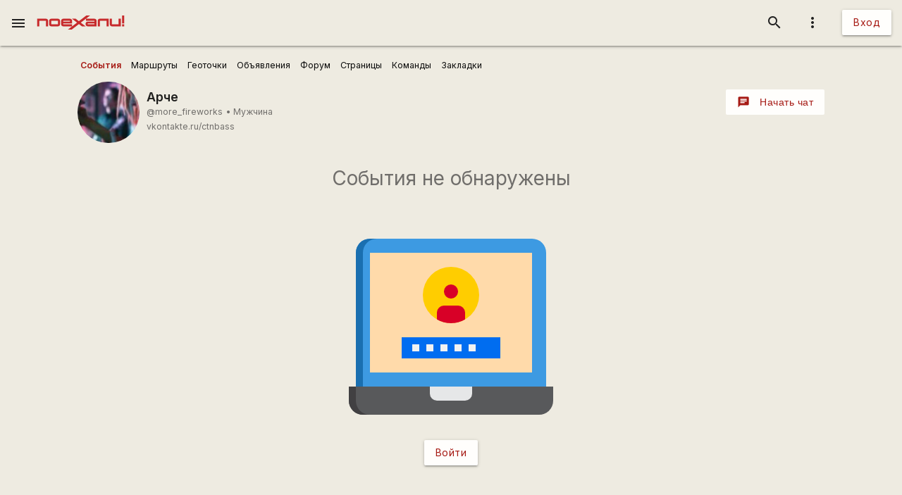

--- FILE ---
content_type: text/html; charset=UTF-8
request_url: https://poehali.net/index.php
body_size: 411
content:
{"status":"success","RemoveAttr":{"[load=user_profile_tabs_events]":["load"]},"Remove":["#load"],"Css":[],"Js":[],"Replace":{"#bs-html\/title":"more_fireworks \u0421\u043e\u0431\u044b\u0442\u0438\u044f","[load=user_profile_tabs_events]":"<div class=\"bs-a-c bs-m-t-xxl\">\r\n<h3 class=\"bs-t-c-s bs-t-s-h-xl\">\u0421\u043e\u0431\u044b\u0442\u0438\u044f \u043d\u0435 \u043e\u0431\u043d\u0430\u0440\u0443\u0436\u0435\u043d\u044b<\/h3>\r\n<div>\r\n    <img src=\"\/i\/login.svg\" style=\"width:100%;max-width:320px;\"\/>\r\n<\/div>\r\n<a class=\"btn bs-m-t-m\" title=\"\u0412\u043e\u0439\u0442\u0438\" href=\"\/signin\/\">\u0412\u043e\u0439\u0442\u0438<\/a>\r\n<\/div>\r\n"}}

--- FILE ---
content_type: text/html; charset=utf-8
request_url: https://www.google.com/recaptcha/api2/aframe
body_size: 115
content:
<!DOCTYPE HTML><html><head><meta http-equiv="content-type" content="text/html; charset=UTF-8"></head><body><script nonce="MtkxmEZzixn6CHXAJeF1zg">/** Anti-fraud and anti-abuse applications only. See google.com/recaptcha */ try{var clients={'sodar':'https://pagead2.googlesyndication.com/pagead/sodar?'};window.addEventListener("message",function(a){try{if(a.source===window.parent){var b=JSON.parse(a.data);var c=clients[b['id']];if(c){var d=document.createElement('img');d.src=c+b['params']+'&rc='+(localStorage.getItem("rc::a")?sessionStorage.getItem("rc::b"):"");window.document.body.appendChild(d);sessionStorage.setItem("rc::e",parseInt(sessionStorage.getItem("rc::e")||0)+1);localStorage.setItem("rc::h",'1768739254481');}}}catch(b){}});window.parent.postMessage("_grecaptcha_ready", "*");}catch(b){}</script></body></html>